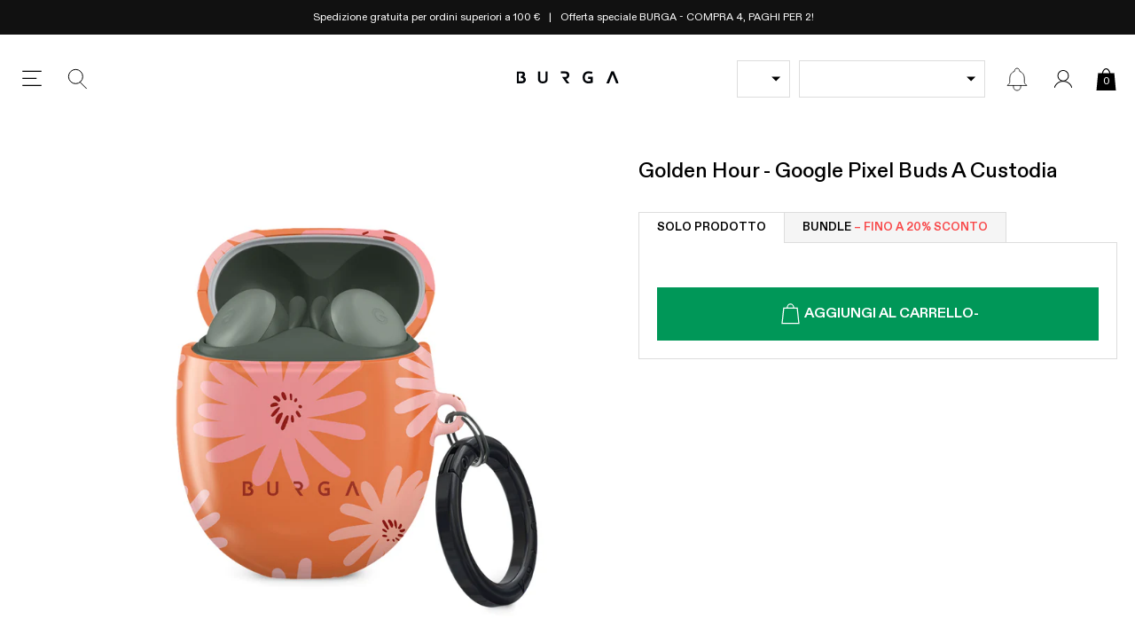

--- FILE ---
content_type: text/css
request_url: https://burga.it/cdn/shop/t/43/assets/stylesheets.bundles.css?v=162428915036530853751769008822
body_size: 858
content:
.bsws-wrapper__heading{padding:var(--gutter-unit-d2);color:#fff;background:#000;text-align:center;width:100%;}bundles-display-wrapper[hidden_for_mirror]{display:none;}bundles-display-wrapper[hidden]{display:none;}bundles-summary-widget-slot{position:relative;}bundles-summary-widget-slot[has_selection]{padding:var(--gutter-unit);background-color:#fff;border:none;border:1px solid #ccc;}bundles-summary-widget-slot:not([has_selection]) .bsws__container{padding:var(--gutter-unit);background-color:#EEE;border:1px dashed #ccc;cursor:pointer;}bundles-summary-inline-widget-slot[has_selection][next_product_has_selection]:not(:last-of-type):after{content:'+';position:absolute;top:24%;right:-1px;transform:translate(var(--gutter-unit-d2),-50%);font-size:2.4rem;}.bsws__btn{color:#fff;background:var(--green);}.bsws__btn[disabled]{background:#4DB68A;color:#fff;}.bsws__img-wrapper{width:70px;}.bsws__content{width:calc(100% - 70px);padding-left:var(--gutter-unit)}.bsws__select-link{width:100%;aspect-ratio:1;background-color:#fff;position:relative;}.bsws__select-link--styled{background:#F5F5F5;border:1px dotted #aaa;}.bsws__select-link:after{top:50%;left:50%;transform:translate(-50%,-50%);content:'+';color:#888;font-size:2.4rem;position:absolute;}.bsws__proxy-tags{top:0;left:0;}.bsws-ui-modal{width:750px;max-width:100%;background:#fff;}.bsws__remove-item{position:absolute;top:0;right:0;width:calc(15px + var(--gutter-unit));height:calc(15px + var(--gutter-unit));}.bsws__product-title{margin-top:0;margin-bottom:auto;display:-webkit-box;-webkit-line-clamp:2;-webkit-box-orient:vertical;overflow:hidden;line-height:1.3;max-height:2.6em;word-break:break-word;}.bsws__modal-title{display:grid;grid-template-columns:30px 1fr 30px;}.gdpg__scroll_container{height:80vh;overflow-x:hidden;overflow-y:auto;display:grid;grid-template-columns:repeat(4,minmax(0,1fr));align-content:start;row-gap:var(--gutter-unit);}bundles-summary-widget-selector-ui{position:absolute;top:0;left:0;width:100%;height:100%;background:#fff;z-index:2;border:1px solid;}global-dynamic-product-group-item-button{display:flex;min-height:26px;justify-content:center;align-items:center;width:100%;}.gspg-nav__search-wrapper{background-size:20px 20px;background-position:var(--gutter-unit-s) center;background-repeat:no-repeat;padding-left:0;padding-right:0;display:flex;}.gspg-nav__search-wrapper:after{display:none;}.gspg-nav__search{width:100%;height:100%;border:none;padding-left:calc(var(--gutter-unit) + 20px);background:transparent;outline:none;}@media screen and (min-width:767px){bundles-summary-widget[mobile_thumb_ui] .embla__container{flex-flow:column;}bundles-summary-widget[mobile_thumb_ui] .flex-item-grid__child{width:100%;}}@media screen and (max-width:1024px){.gdpg__scroll_container{grid-template-columns:repeat(2,minmax(0,1fr));height:auto;max-height:60vh;}}@media screen and (max-width:767px){.bsws-wrapper--sticky-mobile{position:fixed;background:#fff;bottom:0;width:100%;z-index:99;box-shadow:0px -4px 12px 0px rgba(0,0,0,0.16);}bundles-summary-widget[mobile_thumb_ui] bundles-summary-widget-slot{padding:0;border:1px dotted #aaa;}bundles-summary-widget[mobile_thumb_ui] bundles-summary-widget-slot[has_selection]{border:1px dotted transparent;}bundles-summary-widget[mobile_thumb_ui] bundles-summary-widget-form{width:100%;}bundles-summary-widget-slot:not([has_selection]) .bsws__container{padding:0;border:none;}.bsws__select-link{background:#F5F5F5;}bundles-summary-widget[mobile_thumb_ui] .bsws__content{display:none;}bundles-summary-widget[mobile_thumb_ui] .bsws__img-wrapper{width:100%;height:auto;}bundles-summary-widget[mobile_thumb_ui] .flex-item-grid{--count:var(--slot-count);--offset:calc(var(--slot-count) - 1);--calc-count:var(--slot-count);--calc-offset:calc(var(--slot-count) - 1);}bundles-summary-widget[mobile_thumb_ui] .flex-item-grid--peek-50{--count:calc(var(--calc-count) + 0.5);--offset:calc(var(--calc-offset) + 0.5);}.bsws__remove-item{width:22px;height:22px;background-size:10px;}.bsws-ui-modal-outer-wrapper{padding:0;justify-content:flex-end;}}.bsws-wrapper--child-component{border:2px solid #000;}.bsws__tag-highlight{width:fit-content;color:#009758;background:#E5F5EE;font-size:var(--t-xs);padding:3px;}.bsws__tag-highlight--red{color:#fff;background:var(--red);}.bsws__tag-highlight-wrapper{display:flex;height:42px;flex-flow:row wrap;align-items:center;justify-content:center;}.bsws__inline-widget-title{color:#555;background:#F5F5F5;}bundles-display-wrapper:not([hidden]):not([hidden_for_mirror]){display:block;}bundles-grouped-widget-item{cursor:pointer;position:relative;}.bundles-grouped-widget-item__tag{position:absolute;top:0;left:0;background:var(--green);color:#fff;text-transform:uppercase;font-weight:500;font-size:var(--t-xs);padding:3px;z-index:1;}bundles-grouped-widget-item:not([active]){opacity:0.65;border:1px solid transparent;pointer-events:none;}bundles-grouped-widget-item[active]{border:1px solid #3968a4;}bundles-grouped-widget-item:not([active]){pointer-events:auto;}bundles-grouped-widget-item:not([active]) *{pointer-events:none;}bundles-grouped-widget-item:after{width:20px;height:20px;border:none;content:'';position:absolute;top:var(--gutter-unit-d2);right:var(--gutter-unit-d2);background:#eee;}bundles-grouped-widget-item[active]:after{background-repeat:no-repeat;background-size:100%;background-image:url(//burga.it/cdn/shop/t/43/assets/icon.checkbox-bw.svg?v=127328112779401583421759494583);}.pbt__btn{position:relative;text-transform:uppercase;font-weight:600;padding:var(--gutter-unit-d2) var(--gutter-unit);font-size:var(--t-s);background:#F5F5F5;border:1px solid var(--grey);border-bottom:none;position:relative;}.pbt__btn:first-child{border-right:none;}.pbt__btn[data-active="true"]{background:#fff;}.pbt__btn[data-active="true"]:after{content:'';position:absolute;width:100%;height:1px;background:#fff;left:0;bottom:-1px;}.pbt__btn[data-active="true"]:after{content:'';width:100%;height:1px;background:#fff;bottom:-1px;left:0;position:absolute;}.pbt__btn-wrapper{border-bottom:1px solid var(--grey);}@media screen and (max-width:1024px){.pbt__btn{width:50%;padding:var(--gutter-unit-d2) var(--gutter-unit-d3);}}

--- FILE ---
content_type: text/css
request_url: https://burga.it/cdn/shop/t/43/assets/stylesheets.product.css?v=59337486098462322811763126779
body_size: 2851
content:
.prod-form__multi-bundles{border:1px solid var(--grey);border-top:none;padding-left:var(--gutter-unit);padding-right:var(--gutter-unit);margin-bottom:var(--gutter-unit)}@media screen and (max-width:767px){.prod-form__multi-bundles{border:none}.prod-form__multi-bundles[data-content=product_form]{padding-left:0;padding-right:0;margin-bottom:0}}.prod-content--sticky{position:sticky;position:-webkit-sticky;transition:top .2s linear;overflow:hidden}.prod-main{display:grid;grid-template-columns:minmax(0,2fr) minmax(0,1fr);grid-template-rows:min-content;gap:0 var(--gutter-unit-m);width:100%;max-width:100%}.prod-main__form{grid-row:span 4}@media screen and (max-width:1280px){.prod-main{grid-template-columns:minmax(0,55fr) minmax(0,45fr)}}@media screen and (max-width:767px){.prod-content--sticky{position:relative;top:auto!important}.prod-main{grid-template-columns:minmax(0,1fr)}}.prod-sticky-atc{position:fixed;top:0;width:100%;background:#fff;transition:opacity .3s linear;z-index:105}.prod-sticky-atc:not(.prod-sticky-atc--is-visible){transform:translateY(-100%);opacity:0}.prod-stock__dot{border-radius:100%;margin-right:5px;content:"";width:4px;height:4px;display:inline-block;margin-top:-1px;vertical-align:middle}.prod-stock__text{display:inline-block;vertical-align:middle}.prod-compare-price{text-decoration:line-through;padding-right:5px;opacity:.7}.prod-compare-price:not([data-compare-at-price=true]){display:none}product-accordion-item:not([hidden]){display:block}.prod-accord__content--faq-mini-accordion{padding-left:15px;padding-right:15px}.prod-accord__content--faq-mini-accordion .prod-accord__title{padding-left:0;padding-right:22px}.prod-accord__content--faq-mini-accordion .prod-accord__title:not(.prod-accord__title--header-only):after{right:0}.prod-accord__title.prod-accord__title--active:not(.prod-accord__title--header-only):after{content:"-"}.prod-accord__title--link:after{display:none}.prod-accord__title--link svg{position:absolute;top:50%;transform:translateY(-50%);width:7px;height:auto;right:20px}.prod-accord__title--link svg *{fill:#979797}.prod-accord__title--design{background-image:url(//burga.it/cdn/shop/t/43/assets/icon.global.info.svg?v=2029071700650117531759494581)}.prod-accord__title--shipping{background-image:url(//burga.it/cdn/shop/t/43/assets/icon.global.shipping.svg?v=167093863410277886541759494583)}.prod-accord__title--reviews{background-image:url(//burga.it/cdn/shop/t/43/assets/icon.global.reviews.svg?v=8374493922424684741759494582)}.prod-accord__title--customize{background-image:url(//burga.it/cdn/shop/t/43/assets/icon.global.customize.svg?v=108972798519098822681759494580)}.wbsk-prod-icons__item img{width:100%;max-width:44px}.prod-feat-review{position:relative;padding:var(--gutter-unit)}.prod-feat-review:before{background-color:#fff;background-image:url(//burga.it/cdn/shop/t/43/assets/quote.svg?v=4164556708281554421759494582);background-repeat:no-repeat;background-position:center;background-size:20px;width:50px;height:30px;content:"";position:absolute;top:0;left:50%;transform:translate(-50%,-50%)}.prod-image-gallery .embla__slide{overflow:hidden;aspect-ratio:1}.prod-image-gallery__bullets{left:50%;bottom:auto;top:50%;right:auto;transform:translate(-50%,-50%)}.prod-design-thumb--active img{border-color:#3968a4}@media screen and (max-width:767px){.wbsk-prod-upsell{background-color:#f5f5f5;padding-top:15px;padding-bottom:15px}.wbsk-prod-upsell h2{text-align:center}}.zoom-toggle{position:absolute;bottom:var(--gutter-unit-s);left:var(--gutter-unit-s)}.zoom-toggle[disabled]{display:none}@media screen and (min-width:767px){.js-prod-image-gallery li .cstmzr-data-preview__mask,.js-prod-image-gallery li img{cursor:zoom-in}.js-prod-image-gallery li[zoomed]{position:relative}.js-prod-image-gallery li[zoomed] .cstmzr-data-preview__mask,.js-prod-image-gallery li[zoomed] img{cursor:zoom-out;position:absolute;top:50%;left:50%;transform-origin:center center}.zoom-toggle{display:none}}.recomatic-responsive-image{text-align:center}.recomatic-responsive-image img{width:100%}.prod-recomatic .brand{display:none}.prod-recomatic .recomatic-product a{border:1px solid #ddd;display:block}.prod-recomatic .recomatic-type,.prod-recomatic .recomatic-vendor-wrap{display:none}.prod-recomatic .recomatic-image-wrap{margin-bottom:20px}.prod-recomatic .recomatic-content-wrap{text-align:center}.prod-recomatic .recomatic-title{font-size:2rem;margin-bottom:10px;font-weight:500}.prod-recomatic .recomatic-price{font-weight:500;font-size:1.5rem;margin-bottom:20px}.prod-main-gallery--has-thumbs{padding-left:calc(var(--prod-main-gallery-thumb) + var(--gutter-unit-s))}.prod-main-gallery-thumbs{position:absolute;top:50%;left:0;width:calc(var(--prod-main-gallery-thumb) - var(--gutter-unit-s));height:calc(100% - 60px);transform:translateY(-50%);z-index:99}.prod-main-gallery-thumbs img{height:100%;width:auto;object-fit:cover}.prod-main-gallery-thumbs .active img{border:1px solid #5b5b5b}.prod-main-gallery-thumbs__control{position:absolute;width:30px;height:30px;left:50%;z-index:99;background-image:url(//burga.it/cdn/shop/t/43/assets/chevron-up-dark.svg?v=183904002504440538121759494580);background-size:auto 10px;background-position:center top;background-repeat:no-repeat;transform-origin:center;opacity:0;transition:opacity .2s linear}.prod-image-gallery:hover .prod-main-gallery-thumbs__control{opacity:1}.prod-main-gallery-thumbs__control--prev{top:0;transform:translate(-50%,-100%)}.prod-main-gallery-thumbs__control--next{bottom:0;transform:translate(-50%,100%) rotate(180deg)}@media screen and (max-width:1024px){.prod-main-gallery--has-thumbs{padding-left:0}}@media screen and (max-width:767px){.wbsk-prod-upsell{background-color:#f5f5f5;padding-top:15px;padding-bottom:15px}.wbsk-prod-upsell h2{text-align:center}.prod-col-swatch{width:calc(12.5% - var(--gutter-unit-xxs));margin-right:var(--gutter-unit-xxs);margin-bottom:var(--gutter-unit-xxs)}}.recomatic-price-wrap.recomatic-compare{color:#000!important}.product-usp-list__item{padding-top:var(--gutter-unit);padding-bottom:var(--gutter-unit);border-top:1px solid var(--grey)}.product-usp-list__item:last-of-type{border-bottom:1px solid var(--grey)}.product-usp-list__img{width:32px;height:32px}.product-usp-list__text{width:calc(100% - 32px);padding-left:var(--gutter-unit);line-height:1.2}@media screen and (max-width:767px){.product-usp-list__item:first-of-type{border-top:none}.product-usp-list__item:last-of-type{border-bottom:none}}.cstmzr-container{max-width:100%;width:892px}.cstmzr-images-wrap{position:relative}.cstmzr-images-wrap:after{position:absolute;left:0;width:100%;height:100%;background:#fff;content:"";background-size:50px;background-repeat:no-repeat;background-position:center;background-image:url(//burga.it/cdn/shop/t/43/assets/loading_spinner.svg?v=97894141419092676431759494587);display:none;z-index:10;top:0}.cstmzr-images-wrap.__image_loading:after{display:block}.cstmzr-canvas{position:fixed;width:736px;top:0;left:-9999999999px;z-index:-9999999;opacity:0}.cstmzr-pdp-toggle{background:#0097581a;color:#009758;min-height:60px}.cstmzr-pdp-toggle[hidden]{display:none}.cstmzr-pdp-toggle svg{width:16px;height:16px}.cstmzr-data-preview{position:absolute;width:100%;height:100%;left:0;top:0;z-index:2}.cstmzr-data-preview img{width:100%;display:block}.cstmzr-data-preview__mask{position:absolute;width:100%;height:100%;left:0;top:0}.cstmzr-controls{background-color:#eee}.cstmzr-controls input{@include resetInput;padding:10px;border:1px solid #ccc;background:#fff;font-size:1.6rem;text-transform:uppercase;@include placeholder{font-size:1.4rem;text-transform:none;}}.cstmzr-controls button{@include resetInput;border:1px solid #fff;background:#fff;color:#ccc;padding:10px 5px;font-size:1.1rem;text-transform:uppercase;letter-spacing:1px}.cstmzr-controls button svg{pointer-events:none;width:auto;height:15px}.cstmzr-controls button svg *{fill:#ccc}.cstmzr-controls button.__is-selected{color:#000;border-color:#000}.cstmzr-controls button.__is-selected svg *{fill:#000}.cstmzr__text-count{position:absolute;top:54%;right:var(--gutter-unit-s);transform:translateY(-50%)}@media screen and (max-width:1024px){.cstmzr-controls__atc{position:sticky;position:-webkit-sticky;bottom:0;left:0;width:100%;background:#fff}}.prod-design-thumb img{border:1px solid #fff;overflow:hidden;display:block;object-fit:cover}.prod-design-thumb--active img,.prod-design-thumb[data-active=true] img{border-color:#3968a4}.sticky-prod-price .prod-price[data-compare-at-price=true]{color:var(--red)}.prod-option-selector-price{display:inline-flex;flex-wrap:wrap;gap:3px;justify-content:center}product-design-selector:not([rendered=true]):after{content:"";display:block;width:22%;aspect-ratio:1}.pswp{--pswp-bg:#000;--pswp-placeholder-bg:#222;--pswp-root-z-index:100000;--pswp-preloader-color:rgba(79,79,79,.4);--pswp-preloader-color-secondary:rgba(255,255,255,.9);--pswp-icon-color:#fff;--pswp-icon-color-secondary:#4f4f4f;--pswp-icon-stroke-color:#4f4f4f;--pswp-icon-stroke-width:2px;--pswp-error-text-color:var(--pswp-icon-color)}.pswp{position:fixed;top:0;left:0;width:100%;height:100%;z-index:var(--pswp-root-z-index);display:none;touch-action:none;outline:0;opacity:.003;contain:layout style size;-webkit-tap-highlight-color:rgba(0,0,0,0)}.pswp:focus{outline:0}.pswp *{box-sizing:border-box}.pswp img{max-width:none}.pswp--open{display:block}.pswp,.pswp__bg{transform:translateZ(0);will-change:opacity}.pswp__bg{opacity:.005;background:var(--pswp-bg)}.pswp,.pswp__scroll-wrap{overflow:hidden}.pswp__scroll-wrap,.pswp__bg,.pswp__container,.pswp__item,.pswp__content,.pswp__img,.pswp__zoom-wrap{position:absolute;top:0;left:0;width:100%;height:100%}.pswp__img,.pswp__zoom-wrap{width:auto;height:auto}.pswp--click-to-zoom.pswp--zoom-allowed .pswp__img{cursor:-webkit-zoom-in;cursor:-moz-zoom-in;cursor:zoom-in}.pswp--click-to-zoom.pswp--zoomed-in .pswp__img{cursor:move;cursor:-webkit-grab;cursor:-moz-grab;cursor:grab}.pswp--click-to-zoom.pswp--zoomed-in .pswp__img:active{cursor:-webkit-grabbing;cursor:-moz-grabbing;cursor:grabbing}.pswp--no-mouse-drag.pswp--zoomed-in .pswp__img,.pswp--no-mouse-drag.pswp--zoomed-in .pswp__img:active,.pswp__img{cursor:-webkit-zoom-out;cursor:-moz-zoom-out;cursor:zoom-out}.pswp__container,.pswp__img,.pswp__button,.pswp__counter{-webkit-user-select:none;-moz-user-select:none;-ms-user-select:none;user-select:none}.pswp__item{z-index:1;overflow:hidden}.pswp__hidden{display:none!important}.pswp__content{pointer-events:none}.pswp__content>*{pointer-events:auto}.pswp__error-msg-container{display:grid}.pswp__error-msg{margin:auto;font-size:1em;line-height:1;color:var(--pswp-error-text-color)}.pswp .pswp__hide-on-close{opacity:.005;will-change:opacity;transition:opacity var(--pswp-transition-duration) cubic-bezier(.4,0,.22,1);z-index:10;pointer-events:none}.pswp--ui-visible .pswp__hide-on-close{opacity:1;pointer-events:auto}.pswp__button{position:relative;display:block;width:50px;height:60px;padding:0;margin:0;overflow:hidden;cursor:pointer;background:none;border:0;box-shadow:none;opacity:.85;-webkit-appearance:none;-webkit-touch-callout:none}.pswp__button:hover,.pswp__button:active,.pswp__button:focus{transition:none;padding:0;background:none;border:0;box-shadow:none;opacity:1}.pswp__button:disabled{opacity:.3;cursor:auto}.pswp__icn{fill:var(--pswp-icon-color);color:var(--pswp-icon-color-secondary)}.pswp__icn{position:absolute;top:14px;left:9px;width:32px;height:32px;overflow:hidden;pointer-events:none}.pswp__icn-shadow{stroke:var(--pswp-icon-stroke-color);stroke-width:var(--pswp-icon-stroke-width);fill:none}.pswp__icn:focus{outline:0}div.pswp__img--placeholder,.pswp__img--with-bg{background:var(--pswp-placeholder-bg)}.pswp__top-bar{position:absolute;left:0;top:0;width:100%;height:60px;display:flex;flex-direction:row;justify-content:flex-end;z-index:10;pointer-events:none!important}.pswp__top-bar>*{pointer-events:auto;will-change:opacity}.pswp__button--close{margin-right:6px}.pswp__button--arrow{position:absolute;width:75px;height:100px;top:50%;margin-top:-50px}.pswp__button--arrow:disabled{display:none;cursor:default}.pswp__button--arrow .pswp__icn{top:50%;margin-top:-30px;width:60px;height:60px;background:none;border-radius:0}.pswp--one-slide .pswp__button--arrow{display:none}.pswp--touch .pswp__button--arrow{visibility:hidden}.pswp--has_mouse .pswp__button--arrow{visibility:visible}.pswp__button--arrow--prev{right:auto;left:0}.pswp__button--arrow--next{right:0}.pswp__button--arrow--next .pswp__icn{left:auto;right:14px;transform:scaleX(-1)}.pswp__button--zoom{display:none}.pswp--zoom-allowed .pswp__button--zoom{display:block}.pswp--zoomed-in .pswp__zoom-icn-bar-v{display:none}.pswp__preloader{position:relative;overflow:hidden;width:50px;height:60px;margin-right:auto}.pswp__preloader .pswp__icn{opacity:0;transition:opacity .2s linear;animation:pswp-clockwise .6s linear infinite}.pswp__preloader--active .pswp__icn{opacity:.85}@keyframes pswp-clockwise{0%{transform:rotate(0)}to{transform:rotate(360deg)}}.pswp__counter{height:30px;margin-top:15px;margin-inline-start:20px;font-size:14px;line-height:30px;color:var(--pswp-icon-color);text-shadow:1px 1px 3px var(--pswp-icon-color-secondary);opacity:.85}.pswp--one-slide .pswp__counter{display:none}.oos_table{border:1px solid #eee}.oos_table__item{min-height:40px;background:#f7f7f7;padding:var(--gutter-unit-d2);border-bottom:1px solid #eee}.oos_table__item:last-child{background:#fff;border-bottom:none}.buyAllAb-xsell-mobile{display:none}.col-thumb-buy-all{position:absolute;top:5px;left:5px;width:20px;z-index:3;height:20px}.col-thumb-buy-all__input{position:absolute;top:0;left:0;width:100%;height:100%;opacity:0}.col-thumb-buy-all__proxy{width:100%;height:100%;border:1px solid var(--grey);display:block}.col-thumb-buy-all__input:checked~.col-thumb-buy-all__proxy{background-color:var(--green);background-image:url(//burga.it/cdn/shop/t/43/assets/checkbox-proxy--active-white.svg?v=134722292186087827851759494586);background-size:13px auto;background-repeat:no-repeat;background-position:center;border-color:var(--green)}.xsell-item{border:1px solid var(--grey)}.xsell-content-toggle{display:none;padding-right:calc(var(--gutter-unit-d2) + 9px);background-image:url(//burga.it/cdn/shop/t/43/assets/icon.chevron-down-dark.svg?v=170472082630340980391759494584);background-position:right center;background-size:9px auto;background-repeat:no-repeat;font-weight:500;text-decoration:underline}.global-cross-sell-feed--buyAllAb-open .xsell-content-toggle{background-image:url(//burga.it/cdn/shop/t/43/assets/icon.chevron-up-dark.svg?v=146663539354222820091759494585)}.xsell-content-toggle:after{content:attr(data-more)}.global-cross-sell-feed--buyAllAb-open .xsell-content-toggle:after{content:attr(data-less)}@media screen and (max-width:767px){.global-cross-sell-feed--buyAllAb{border:1px solid var(--grey);padding:var(--gutter-unit-x2) 0;background:#fff}.global-cross-sell-feed--buyAllAb[data-loading=true] .cwe-ios-fix-wrapper{height:auto}.global-cross-sell-feed--buyAllAb .embla__container{gap:var(--gutter-unit);flex-flow:column}.global-cross-sell-feed--buyAllAb .embla__scrollbar{display:none}.global-cross-sell-feed--buyAllAb .embla__container li:nth-child(n+5){display:none}.global-cross-sell-feed--buyAllAb-open .embla__container li:nth-child(n+5){display:block}.global-cross-sell-feed--buyAllAb .xsell-item{border:none}.xsell-item--buyAllAb{padding:0 var(--gutter-unit) 0 calc(20px + var(--gutter-unit-x2))}.col-thumb-buy-all{top:50%;left:var(--gutter-unit);transform:translateY(-50%)}.xsell-item--buyAllAb .col-thumb-content-wrapper{display:grid;width:100%;grid-template-columns:80px 1fr;grid-template-rows:auto;align-items:start;gap:0 var(--gutter-unit);border:none}.xsell-item--buyAllAb .col-thumb-img{grid-row:span 4}.xsell-item--buyAllAb .col-thumb-variant-details{flex-flow:row wrap;justify-content:space-between}.xsell-item--buyAllAb .col-thumb-variant-details .p-thumb-sub{width:auto;max-width:60%;font-weight:500}.xsell-item--buyAllAb .col-thumb-selectors{grid-column:2}.xsell-content-toggle{display:block}}
/*# sourceMappingURL=/cdn/shop/t/43/assets/stylesheets.product.css.map?v=59337486098462322811763126779 */
